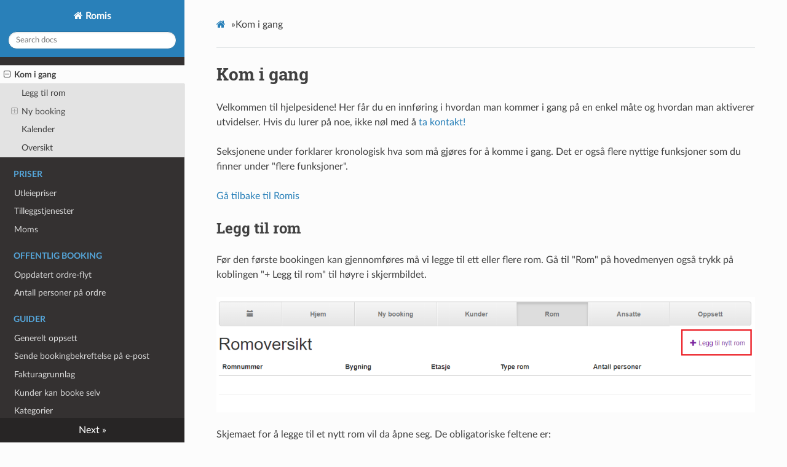

--- FILE ---
content_type: text/html
request_url: https://romis.no/docs/
body_size: 5375
content:
<!DOCTYPE html>
<html class="writer-html5" lang="en" >
<head>
    <meta charset="utf-8" />
    <meta http-equiv="X-UA-Compatible" content="IE=edge" />
    <meta name="viewport" content="width=device-width, initial-scale=1.0" /><meta name="description" content="Romis dokumentasjon" /><link rel="canonical" href="https://romis.no/docs/" />
      <link rel="shortcut icon" href="img/favicon.ico" />
    <title>Romis</title>
    <link rel="stylesheet" href="css/theme.css" />
    <link rel="stylesheet" href="css/theme_extra.css" />
        <link rel="stylesheet" href="https://cdnjs.cloudflare.com/ajax/libs/highlight.js/10.5.0/styles/github.min.css" />
        <link href="extra.css" rel="stylesheet" />
    
      <script>
        // Current page data
        var mkdocs_page_name = "Kom i gang";
        var mkdocs_page_input_path = "index.md";
        var mkdocs_page_url = "/docs/";
      </script>
    
    <script src="js/jquery-3.6.0.min.js" defer></script>
    <!--[if lt IE 9]>
      <script src="js/html5shiv.min.js"></script>
    <![endif]-->
      <script src="https://cdnjs.cloudflare.com/ajax/libs/highlight.js/10.5.0/highlight.min.js"></script>
      <script>hljs.initHighlightingOnLoad();</script> 
      <script>
        (function(i,s,o,g,r,a,m){i['GoogleAnalyticsObject']=r;i[r]=i[r]||function(){
        (i[r].q=i[r].q||[]).push(arguments)},i[r].l=1*new Date();a=s.createElement(o),
        m=s.getElementsByTagName(o)[0];a.async=1;a.src=g;m.parentNode.insertBefore(a,m)
        })(window,document,'script','https://www.google-analytics.com/analytics.js','ga');

        ga('create', 'G-4DRDYXWEC2', 'romis');
        ga('send', 'pageview');
      </script>
    
</head>

<body class="wy-body-for-nav" role="document">

  <div class="wy-grid-for-nav">
    <nav data-toggle="wy-nav-shift" class="wy-nav-side stickynav">
    <div class="wy-side-scroll">
      <div class="wy-side-nav-search">
          <a href="." class="icon icon-home"> Romis
        </a><div role="search">
  <form id ="rtd-search-form" class="wy-form" action="./search.html" method="get">
      <input type="text" name="q" placeholder="Search docs" title="Type search term here" />
  </form>
</div>
      </div>

      <div class="wy-menu wy-menu-vertical" data-spy="affix" role="navigation" aria-label="Navigation menu">
              <ul class="current">
                <li class="toctree-l1 current"><a class="reference internal current" href=".">Kom i gang</a>
    <ul class="current">
    <li class="toctree-l2"><a class="reference internal" href="#legg-til-rom">Legg til rom</a>
    </li>
    <li class="toctree-l2"><a class="reference internal" href="#ny-booking">Ny booking</a>
        <ul>
    <li class="toctree-l3"><a class="reference internal" href="#velg-rom">Velg rom</a>
    </li>
    <li class="toctree-l3"><a class="reference internal" href="#velg-kunde">Velg kunde</a>
        <ul>
    <li class="toctree-l4"><a class="reference internal" href="#gjestene-kommer-ikke-eller-slette-booking">Gjestene kommer ikke, eller slette booking?</a>
    </li>
        </ul>
    </li>
        </ul>
    </li>
    <li class="toctree-l2"><a class="reference internal" href="#kalender">Kalender</a>
    </li>
    <li class="toctree-l2"><a class="reference internal" href="#oversikt">Oversikt</a>
    </li>
    </ul>
                </li>
              </ul>
              <p class="caption"><span class="caption-text">Priser</span></p>
              <ul>
                  <li class="toctree-l1"><a class="reference internal" href="prices/rooms/">Utleiepriser</a>
                  </li>
                  <li class="toctree-l1"><a class="reference internal" href="prices/shelfitems/">Tilleggstjenester</a>
                  </li>
                  <li class="toctree-l1"><a class="reference internal" href="prices/tax/">Moms</a>
                  </li>
              </ul>
              <p class="caption"><span class="caption-text">Offentlig booking</span></p>
              <ul>
                  <li class="toctree-l1"><a class="reference internal" href="order/orderflow/">Oppdatert ordre-flyt</a>
                  </li>
                  <li class="toctree-l1"><a class="reference internal" href="order/persons/">Antall personer på ordre</a>
                  </li>
              </ul>
              <p class="caption"><span class="caption-text">Guider</span></p>
              <ul>
                  <li class="toctree-l1"><a class="reference internal" href="advanced/configure/">Generelt oppsett</a>
                  </li>
                  <li class="toctree-l1"><a class="reference internal" href="advanced/confirm-email/">Sende bookingbekreftelse på e-post</a>
                  </li>
                  <li class="toctree-l1"><a class="reference internal" href="advanced/invoicedraft/">Fakturagrunnlag</a>
                  </li>
                  <li class="toctree-l1"><a class="reference internal" href="advanced/customer-books/">Kunder kan booke selv</a>
                  </li>
                  <li class="toctree-l1"><a class="reference internal" href="advanced/categories/">Kategorier</a>
                  </li>
                  <li class="toctree-l1"><a class="reference internal" href="advanced/dutyroster/">Vaktliste</a>
                  </li>
                  <li class="toctree-l1"><a class="reference internal" href="advanced/closedperiods/">Periodevis stenging</a>
                  </li>
                  <li class="toctree-l1"><a class="reference internal" href="advanced/privatebusiness/">Kundekategori</a>
                  </li>
              </ul>
              <p class="caption"><span class="caption-text">Betalingsløsninger</span></p>
              <ul>
                  <li class="toctree-l1"><a class="reference internal" href="payment/vipps/">Vipps</a>
                  </li>
                  <li class="toctree-l1"><a class="reference internal" href="payment/stripe/">Stripe</a>
                  </li>
                  <li class="toctree-l1"><a class="reference internal" href="payment/worldline/">Worldline (Bambora)</a>
                  </li>
                  <li class="toctree-l1"><a class="reference internal" href="payment/paypal/">PayPal</a>
                  </li>
              </ul>
              <p class="caption"><span class="caption-text">Låser</span></p>
              <ul>
                  <li class="toctree-l1"><a class="reference internal" href="locks/igloohome/">igloohome</a>
                  </li>
              </ul>
              <p class="caption"><span class="caption-text">Eksempler</span></p>
              <ul>
                  <li class="toctree-l1"><a class="reference internal" href="cases/elsykkel/">Elsykkel</a>
                  </li>
              </ul>
              <p class="caption"><span class="caption-text">API</span></p>
              <ul>
                  <li class="toctree-l1"><a class="reference internal" href="integration/api/">Rest API</a>
                  </li>
              </ul>
      </div>
    </div>
    </nav>

    <section data-toggle="wy-nav-shift" class="wy-nav-content-wrap">
      <nav class="wy-nav-top" role="navigation" aria-label="Mobile navigation menu">
          <i data-toggle="wy-nav-top" class="fa fa-bars"></i>
          <a href=".">Romis</a>
        
      </nav>
      <div class="wy-nav-content">
        <div class="rst-content"><div role="navigation" aria-label="breadcrumbs navigation">
  <ul class="wy-breadcrumbs">
    <li><a href="." class="icon icon-home" alt="Docs"></a> &raquo;</li><li>Kom i gang</li>
    <li class="wy-breadcrumbs-aside">
    </li>
  </ul>
  <hr/>
</div>

          <div role="main" class="document" itemscope="itemscope" itemtype="http://schema.org/Article">
            <div class="section" itemprop="articleBody">
              
                <h1 id="kom-i-gang">Kom i gang<a class="headerlink" href="#kom-i-gang" title="Permanent link">&para;</a></h1>
<p>Velkommen til hjelpesidene! Her får du en innføring i hvordan man kommer i gang på en enkel måte og hvordan man aktiverer utvidelser. Hvis du lurer på noe, ikke nøl med å <a href="mailto:hei@romis.no">ta kontakt!</a></p>
<p>Seksjonene under forklarer kronologisk hva som må gjøres for å komme i gang. Det er også flere nyttige funksjoner som du finner under "flere funksjoner".</p>
<p><a href="https://romis.no">Gå tilbake til Romis</a></p>
<h2 id="legg-til-rom">Legg til rom<a class="headerlink" href="#legg-til-rom" title="Permanent link">&para;</a></h2>
<p>Før den første bookingen kan gjennomføres må vi legge til ett eller flere rom. Gå til "Rom" på hovedmenyen også trykk på koblingen "+ Legg til rom" til høyre i skjermbildet.</p>
<p><img alt="Legg til rom" src="img/2/addroom-1.png" /></p>
<p>Skjemaet for å legge til et nytt rom vil da åpne seg. De obligatoriske feltene er:</p>
<ul>
<li>Romnummer / navn - velg noe som gjør det enkelt å identifisere rommet, hytten, leiligheten eller hva det skal være</li>
<li>Antall personer - dette er kapasiteten til rommet</li>
</ul>
<p>De andre valgfrie feltene er:</p>
<ul>
<li>Etasje</li>
<li>Bygning</li>
<li>Beskrivelse</li>
</ul>
<p>Etter at rommet er lagt til kan det også legges ennå mer informasjon til rommet. Dette er for eksempel:</p>
<ul>
<li>Pris pr. natt - nødvendig for fakturagrunnlag og hvis kunder skal forhåndsbetale for booking</li>
<li>Produktkode - får å benytte strekkode</li>
<li>Opplasting av bilder - vises for kunder som booker selv</li>
<li>Deaktivering av rom - rom kan deaktiveres dersom det er midlertidig ute av drift eller ikke skal benyttes i perioder</li>
</ul>
<p>På bildet under har vi lagt til en leilighet. Merk at informasjonen i skjemat blir stående. For å legge til flere rom endres romnummer/navn og andre felter om nødvendig. For å endre rommet trykk på koblingen "Endre" til høyre.</p>
<p><img alt="Legg til flere rom" src="img/2/addroom-2.png" /></p>
<p>Da har vi det vi trenger for å legge til den første bookingen!</p>
<h2 id="ny-booking">Ny booking<a class="headerlink" href="#ny-booking" title="Permanent link">&para;</a></h2>
<h3 id="velg-rom">Velg rom<a class="headerlink" href="#velg-rom" title="Permanent link">&para;</a></h3>
<p>For å legge til en ny booking gå til "Ny booking" på menyen. Her søker man opp ledige rom basert på dato og antall persjoner. Det kan også søkes etter spesielle rom i feltet "Romsøk". For eksempel vil "Hytte" gi kun rom som inneholder navnet "Hytte". </p>
<p><img alt="Ny booking" src="img/2/addbooking.png" /></p>
<p>Øverst til høyre i skjermbildet er det en knapp som starter en "Gruppebooking". Denne typen booking gir flere muligheter når en skal ta i mot grupper/arrangementer. Dette er blant annet:</p>
<ul>
<li>Enkelt å fordele mange personer på rommene</li>
<li>Legge inn allergier og dele deltakerliste til f.eks kjøkkenpersonale</li>
<li>Dokumentvedlegg (navngitte linker)</li>
<li>Raskt endre dato på alle bookingene knyttet til gruppen</li>
<li>Håndtere gjester som ankommer seinere eller drar tidligere (for korrekt brannvernliste)</li>
</ul>
<p>Når man oppretter en gruppebooking velger man flere rom.</p>
<p><img alt="Ny gruppebooking" src="img/2/addbooking_group.png" /></p>
<p>Som standard kommer "Enkeltbooking" opp når man går til "Ny booking". Dersom det oftest benyttes "Gruppebooking" kan dette settes som standard under "Oppsett".</p>
<p><img alt="Gruppebooking som standard" src="img/2/preferanser_standard_booking.png" /></p>
<h3 id="velg-kunde">Velg kunde<a class="headerlink" href="#velg-kunde" title="Permanent link">&para;</a></h3>
<p>Når rom er valgt kommer man til skjermbildet for å velge kunde. Her kan man søke blant eksisterende kunder eller legge til en ny. I eksemplet under legges det til en ny kunde. Her kan man også legge til en kommentar om nødvendig.</p>
<p><img alt="Booking new customer" src="img/2/addbooking_add_customer.png" /></p>
<p>Når bookingen er bekreftet kommer man til visningssiden for booking/gruppebooking. Eksemplet under er for enkeltbooking.</p>
<p><img alt="Enkeltbooking" src="img/2/addbooking_view.png" /></p>
<p>Blyant-symbolet til høyre for "Booking"-tittelen åpner en side hvor bookingen kan redigeres. Her kan man endre rom og endre flere detaljer. På visningssiden for booking kan man også gå til innsjekking, markere at gjestene ikke kommer eller slette bookingen.</p>
<h4 id="gjestene-kommer-ikke-eller-slette-booking">Gjestene kommer ikke, eller slette booking?<a class="headerlink" href="#gjestene-kommer-ikke-eller-slette-booking" title="Permanent link">&para;</a></h4>
<p>Dersom gjestene avlyser sin booking kan man velge om man vil markere bookingen med "Gjestene kommer ikke" eller slette bookingen. Dette avhenger av om man ønsker å ta vare på informasjonen eller ikke. Dersom kunden avlyser for seint og skal betale for hele eller deler av bookingen kan man markere med "Gjestene kommer ikke". Da har man fortsatt informasjon om hvilke rom som var booket og hvor lenge. Det kan også opprettes et fakturagrunnlag for bookingen. </p>
<p>Har man ikke behov for videre oppfølgning kan bookingen slettes. Når man markerer bookingen med "Gejstene kommer ikke" vil rommene bli tilgjengelige slik at andre kunder kan booke de.</p>
<h2 id="kalender">Kalender<a class="headerlink" href="#kalender" title="Permanent link">&para;</a></h2>
<p>Den nye bookingen vises nå i kalenderen. Trykk på kalendersymbolet lengst til venstre i menyen. I kalenderen kan man trykke på bookingen for å åpne visningssiden.</p>
<p><img alt="Kalender" src="img/2/calendar.png" /></p>
<h2 id="oversikt">Oversikt<a class="headerlink" href="#oversikt" title="Permanent link">&para;</a></h2>
<p>Trykk på "Hjem" i menyen og oversikten over kommende bookinger, nåværende gjester og se hvilke rom som har behov for rengjøring.</p>
<p>Fra oversikten over kommende bookinger kan man</p>
<ul>
<li>Åpne en booking ved å trykke på romnummer/romnavn</li>
<li>Gå direkte til innsjekking</li>
</ul>
<p>Når gjestene har sjekket inn vil bookingen flytte seg ned til "Gjester"-seksjonen. Dersom det gjelder en gruppebooking vil den forbli i den øverste seksjonen til alle rommene er sjekket inn. De som er sjekket inn vil dukke opp i "Gjester"-seksjonen underveis som de blir ferdig innsjekket.</p>
<p>Gjeste-seksjonen gir mulighet for å </p>
<ul>
<li>Åpne en booking ved å trykke på romnummer/romnavn</li>
<li>Gå direkte til utsjekking</li>
<li>Hente brannvernlisten</li>
</ul>
<p><img alt="Oversikt" src="img/2/oversikt.png" /></p>
              
            </div>
          </div><footer>
    <div class="rst-footer-buttons" role="navigation" aria-label="Footer Navigation">
        <a href="prices/rooms/" class="btn btn-neutral float-right" title="Utleiepriser">Next <span class="icon icon-circle-arrow-right"></span></a>
    </div>

  <hr/>

  <div role="contentinfo">
    <!-- Copyright etc -->
  </div>

  Built with <a href="https://www.mkdocs.org/">MkDocs</a> using a <a href="https://github.com/readthedocs/sphinx_rtd_theme">theme</a> provided by <a href="https://readthedocs.org">Read the Docs</a>.
</footer>
          
        </div>
      </div>

    </section>

  </div>

  <div class="rst-versions" role="note" aria-label="Versions">
  <span class="rst-current-version" data-toggle="rst-current-version">
    
    
    
      <span><a href="prices/rooms/" style="color: #fcfcfc">Next &raquo;</a></span>
    
  </span>
</div>
    <script>var base_url = '.';</script>
    <script src="js/theme_extra.js" defer></script>
    <script src="js/theme.js" defer></script>
      <script src="search/main.js" defer></script>
    <script defer>
        window.onload = function () {
            SphinxRtdTheme.Navigation.enable(true);
        };
    </script>

</body>
</html>

<!--
MkDocs version : 1.3.0
Build Date UTC : 2025-01-15 07:22:27.068046+00:00
-->


--- FILE ---
content_type: text/css
request_url: https://romis.no/docs/extra.css
body_size: 53
content:
.wy-nav-content{
	max-width: 1000px;
}